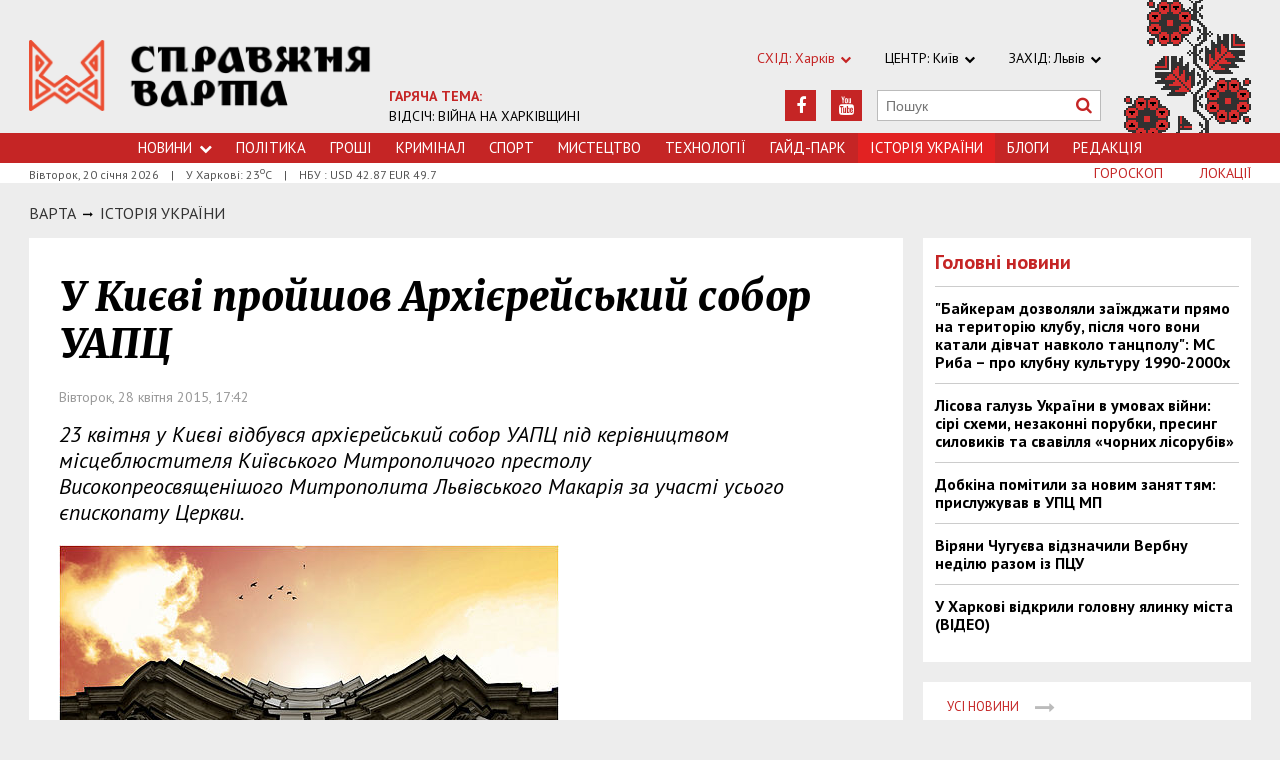

--- FILE ---
content_type: text/html; charset=utf-8
request_url: https://varta.kharkov.ua/facts/1106253
body_size: 7835
content:
<!DOCTYPE html>
<html>
<head>


<meta http-equiv="Content-Language" content="ua">
<meta http-equiv="content-type" content="text/html;charset=utf-8">
<meta name="viewport" content="width=device-width,initial-scale=1,user-scalable=yes">
<title>У Києві пройшов Архієрейський собор УАПЦ | Справжня Варта</title>
<meta name="description" content="23 квітня у Києві відбувся архієрейський собор УАПЦ під керівництвом місцеблюстителя Київського Митрополичого престолу Високопреосвящен">
<meta name="keywords" content="">
<meta name="robots" content="index, follow">
<link rel="canonical" href="https://varta.kharkov.ua/facts/1106253">

<meta property="og:type" content="article">
<meta property="og:title" content="У Києві пройшов Архієрейський собор УАПЦ | Справжня Варта">
<meta property="og:description" content="23 квітня у Києві відбувся архієрейський собор УАПЦ під керівництвом місцеблюстителя Київського Митрополичого престолу Високопреосвящен">
<meta property="og:site_name" content="Справжня Варта. Харків">
<meta property="og:url" content="https://varta.kharkov.ua/facts/1106253">
<meta property="fb:app_id" content="222728144436806">
<meta name="twitter:site" content="varta.kharkov.ua">
<meta name="twitter:title" content="У Києві пройшов Архієрейський собор УАПЦ | Справжня Варта">
<meta name="twitter:description" content="23 квітня у Києві відбувся архієрейський собор УАПЦ під керівництвом місцеблюстителя Київського Митрополичого престолу Високопреосвящен">
<meta name="twitter:domain" content="varta.kharkov.ua">
<meta property="og:image" content="https://varta.kharkov.ua/content/documents/11063/1106253/thumb-list-250x163-d739.jpg">
<meta name="twitter:image:src" content="https://varta.kharkov.ua/content/documents/11063/1106253/thumb-list-250x163-d739.jpg">



<link rel="icon" href="https://varta.kharkov.ua/images/favicon.ico" type="image/x-icon">
<link rel="shortcut icon" href="https://varta.kharkov.ua/images/favicon.ico" type="image/x-icon">

<link rel="stylesheet" href="https://fonts.googleapis.com/css?family=PT+Sans:400,400i,700,700i|Merriweather:900i&subset=latin,cyrillic">
<link rel="stylesheet" href="https://maxcdn.bootstrapcdn.com/font-awesome/4.5.0/css/font-awesome.min.css">
<link rel="stylesheet" href="https://varta.kharkov.ua/js/bxslider/jquery.bxslider.min.css">
<link rel="stylesheet" href="https://varta.kharkov.ua/css/jquery.colorbox.css">
<link rel="stylesheet" href="https://varta.kharkov.ua/css/style.min.css?7">

<!--[if lt IE 9]>
<script src="https://varta.kharkov.ua/js/html5.js"></script>
<script src="https://varta.kharkov.ua/js/css3-mediaqueries.js"></script>
<![endif]-->

<meta property="og:site_name" content="Справжня Варта. Харків">
<script>
  (function(i,s,o,g,r,a,m){i['GoogleAnalyticsObject']=r;i[r]=i[r]||function(){
  (i[r].q=i[r].q||[]).push(arguments)},i[r].l=1*new Date();a=s.createElement(o),
  m=s.getElementsByTagName(o)[0];a.async=1;a.src=g;m.parentNode.insertBefore(a,m)
  })(window,document,'script','https://www.google-analytics.com/analytics.js','ga');

  ga('create', 'UA-47027901-1', 'auto');
  ga('send', 'pageview');

</script>

<!--[if IE 8 ]><body class="ie8"><![endif]-->
<!--[if IE 9 ]><body class="ie9"><![endif]-->
<meta name="cmsmagazine" content="0225b83d65f5abd3f311ba82859ed3eb">
</head>
<body>

<div id="wrap">
    <div class="header">
    <div class="header_inner">
        <div class="header_layout">
            <a href="https://varta.kharkov.ua" class="logo">https://varta.kharkov.ua</a>
            <div class="hot_theme">
                <a href="https://varta.kharkov.ua/1000846/war2025"><span class="highlight bold">ГАРЯЧА ТЕМА:</span><br>ВІДСІЧ: ВІЙНА НА ХАРКІВЩИНІ</a>
            </div>
            <div class="header_ornam"></div>
            <div class="header_right">
                <div class="our_sites">
                    <div class="shid_zahid highlight">СХІД: Харків<i class="fa fa-chevron-down"></i>
                        <ul class="submenu_sites">
                            <li><a href="https://varta.kharkov.ua/news/city">Харків</a></li>
                            <li><a href="https://varta.kharkov.ua/news/dnipro">Дніпропетровськ</a></li>
                            <li><a href="https://varta.kharkov.ua/news/donetsk">Донбас</a></li>
                        </ul>
                    </div>
                    <div class="shid_zahid">ЦЕНТР: Київ<i class="fa fa-chevron-down"></i>
                        <ul class="submenu_sites">
                            <li><a rel="nofollow" href="http://varta.com.ua/news/ukraine">Київ</a></li>
                        </ul>
                    </div>
                    <div class="shid_zahid">ЗАХІД: Львів<i class="fa fa-chevron-down"></i>
                        <ul class="submenu_sites">
                            <li><a rel="nofollow" href="http://varta.com.ua">Львiв</a></li>
                        </ul>
                    </div>
                </div>
                <div class="header_social">
                    <div class="search">
                        <form action="https://varta.kharkov.ua/search" method="GET" onsubmit="if(!this.query.value){this.query.focus();return false}">
                            <input type="text" name="query" placeholder="Пошук">
                            <button type="submit" class="fa fa-search"></button>
                        </form>
                    </div>
<a class="face" href="https://www.youtube.com/channel/UCbhJKvUntul-I_nKNSjzIxQ" target="_blank" rel="nofollow" title="Youtube"><i class="fa fa-youtube"></i></a><a class="face" href="https://www.facebook.com/varta.ukraine" target="_blank" rel="nofollow" title="Facebook"><i class="fa fa-facebook"></i></a>                </div>
            </div>
        </div>
    </div>
</div>
<div class="nav">
    <div class="nav_inner">
        <div class="nav_layout">
            <div id="btn-menu-show" class="menu_show">Меню<i class="fa fa-chevron-down"></i></div>
            <div id="menu" class="main_menu">
                <ul><li class="nav_news"><a href="https://varta.kharkov.ua/news">Новини<i class="fa fa-chevron-down"></i></a><ul class="subnews"><li><a href="https://varta.kharkov.ua/news/city">Місто</a></li><li><a href="https://varta.kharkov.ua/news/ukraine">Країна</a></li><li><a href="https://varta.kharkov.ua/news/world">Світ</a></li></ul></li><li><a href="https://varta.kharkov.ua/news/politic">Політика</a></li><li><a href="https://varta.kharkov.ua/news/business">Грошi</a></li><li><a href="https://varta.kharkov.ua/news/crime">Кримiнал</a></li><li><a href="https://varta.kharkov.ua/news/sport">Спорт</a></li><li><a href="https://varta.kharkov.ua/news/art">Мистецтво</a></li><li><a href="https://varta.kharkov.ua/news/technology">Технологiї</a></li><li><a href="https://varta.kharkov.ua/hyde-park">Гайд-Парк</a></li><li class="active"><span>Історія України</span></li><li><a href="https://varta.kharkov.ua/blogs">Блоги</a></li><li><a href="https://varta.kharkov.ua/editor">Редакція</a></li></ul>
            </div>
            <a href="#" id="btn-search-show" class="btn-search fa fa-search"></a>
            <div id="mob-search" class="zoom">
                <form action="https://varta.kharkov.ua/search" method="GET" onsubmit="if(!this.query.value){this.query.focus();return false}">
                    <input type="text" name="query" placeholder="Пошук" class="zoom__field">
                    <button type="submit" class="zoom__btn fa fa-search"></button>
                </form>
            </div>
         </div>
    </div>
</div>

<div class="after_nav">
    <div class="after_nav_inner">
        <div class="after_nav_layout">
            <div>Вівторок, 20 січня 2026</div>
            <div>|</div>
            <div>У Харкові: 23<sup>о</sup>С</div>
            <div>|</div>
            <div>НБУ : USD 42.87 EUR 49.7</div>
            <a href="https://varta.kharkov.ua/locations" class="nav_rubriki">Локації</a>
            <a href="https://varta.kharkov.ua/horoscope" class="nav_rubriki">Гороскоп</a>
        </div>
    </div>
</div>
    <div class="main-content">
    <div class="main-content_inner">
        <div class="layout-main">
            <div class="wrap_breadcrumb">
                <ul class="breadcrumb">
                    <li typeof="v:Breadcrumb" class="b-breadcrumbs__element"><a class="b-breadcrumbs__main" href="https://varta.kharkov.ua" rel="v:url" property="v:title">Варта</a></li>
                                <span class="icon_arrow">&nbsp;<i class="fa fa-long-arrow-right"></i>&nbsp;</span>
                                <li typeof="v:Breadcrumb"><a href="https://varta.kharkov.ua/facts" rel="v:url" property="v:title">Історія України</a></li>
                                        </ul>
            </div>
            <div class="cols clearfix">
                <div class="col_inner">
                    <div class="column_wide_left">
                        
<div class="wrap_material">
    <div class="material">

        <h1 class="head_material">У Києві пройшов Архієрейський собор УАПЦ</h1>
        <div class="data_material">Вівторок, 28 квітня 2015, 17:42</div>
        <div class="vrezka_material">23 квітня у Києві відбувся архієрейський собор УАПЦ під керівництвом місцеблюстителя Київського Митрополичого престолу Високопреосвященішого Митрополита Львівського Макарія за участі усього єпископату Церкви.</div>

        <div class="image_material">
            <div class="wrap_img">
                <img src="https://varta.kharkov.ua/content/documents/11063/1106253/thumb-item-500x334-a618.jpg" alt="У Києві пройшов Архієрейський собор УАПЦ" width="500" height="334">
            </div>
        </div>

        <div class="text_material"><p>
	Собор прийняв Постанови, звернення та ряд рішень, що визначають напрямок розвитку та діяльності УАПЦ.</p>
<p>
	Предметом розгляду Собору стала підготовка до Помісного собору УАПЦ, який відбудеться 4-5 червня 2015 р. у м. Києві та буде присвячений 25-й річниці вибору першого Патріярха УАПЦ Мстислава.</p>
<p>
	Першим питанням Собору буде вибір Предстоятеля УАПЦ, для чого створено передсоборову комісію у складі:</p>
<p>
	1.&nbsp;&nbsp;&nbsp;&nbsp;&nbsp;&nbsp;&nbsp;&nbsp;&nbsp;&nbsp;&nbsp; Митрополит Галицький Андрій (Абрамчук).</p>
<p>
	2.&nbsp;&nbsp;&nbsp;&nbsp;&nbsp;&nbsp;&nbsp;&nbsp;&nbsp;&nbsp;&nbsp; Єпископ Харківський і Полтавський Афанасій (Шкурупій).</p>
<p>
	3.&nbsp;&nbsp;&nbsp;&nbsp;&nbsp;&nbsp;&nbsp;&nbsp;&nbsp;&nbsp;&nbsp; Митрофорний протоієрей Микола Винар, декан Сокальського деканату, Львівської єпархії.</p>
<p>
	4.&nbsp;&nbsp;&nbsp;&nbsp;&nbsp;&nbsp;&nbsp;&nbsp;&nbsp;&nbsp;&nbsp; Митрофорний протоієрей Стефан Яремчук, настоятель церкви св. Миколая Набережного, Київської єпархії.</p>
<p>
	5.&nbsp;&nbsp;&nbsp;&nbsp;&nbsp;&nbsp;&nbsp;&nbsp;&nbsp;&nbsp;&nbsp; Митрофорний протоієрей Віталій Даньчак, священик Андріївського кафедрального собору м.Києва.</p>
<p>
	6.&nbsp;&nbsp;&nbsp;&nbsp;&nbsp;&nbsp;&nbsp;&nbsp;&nbsp;&nbsp;&nbsp; Митрофорний протоієрей Анатолій Залізницький, благочинний Тернопільського благочиння Тернопільської єпархії.</p>
<p>
	7.&nbsp;&nbsp;&nbsp;&nbsp;&nbsp;&nbsp;&nbsp;&nbsp;&nbsp;&nbsp;&nbsp; Митрофорний протоієрей Євген Шувар, проректор Івано-Франківської ВБА.</p>
<p>
	Архиєрейський собор УАПЦ звертається із запрошенням прибути на собор представників Вселенської Патріярхії та діаспорної частини Української Православної Церкви.</p>
<p>
	Собором прийнято ряд адміністративних рішень:</p>
<p>
	&bull;&nbsp;&nbsp;&nbsp;&nbsp;&nbsp;&nbsp;&nbsp;&nbsp;&nbsp;&nbsp;&nbsp;&nbsp; Виведено поза штат УАПЦ архиєпископа Житомирського і Поліського Володимира (Шлапака);</p>
<p>
	&bull;&nbsp;&nbsp;&nbsp;&nbsp;&nbsp;&nbsp;&nbsp;&nbsp;&nbsp;&nbsp;&nbsp;&nbsp; єпископом Тернопільським, керуючим Хмельницькою єпархією призначеного вікарного архиєрея Мстислава (Гука).</p>
<p>
	&bull;&nbsp;&nbsp;&nbsp;&nbsp;&nbsp;&nbsp;&nbsp;&nbsp;&nbsp;&nbsp;&nbsp;&nbsp; Митрополиту Вінницькому і Брацлавському Роману (Балащуку) доручено й надалі опікуватися крім Вінницької єпархії парафіями із Хмельницької, які перебували під Його батьківською опікою.</p>
<p>
	&bull;&nbsp;&nbsp;&nbsp;&nbsp;&nbsp;&nbsp;&nbsp;&nbsp;&nbsp;&nbsp;&nbsp;&nbsp; До клиру УАПЦ прийнято духовенство київського деканату УАПЦ (о) Архиєпископа Ігоря Ісіченка на чолі із деканом о. Дмитром Присяжним. Священикам, як вийняток, збережено адміністратуру деканату, який підпорядковується безпосередньо Предстоятелю та архиєрейському собору.</p>
<p>
	Архиєрейський собор ухвалив Заяву щодо об&rsquo;єднання на даному етапі УАПЦ та УПЦ КП у єдину Церкву. Відповідно сформовано передсоборову комісію та сформульовано передумови поєднання двох Церков з надією приєднання до цього процесу і УПЦ МП в одну Помісну Православну Церкву.</p>
<p>
	Митрополит Макарій звернувся до архиєреїв УАПЦ та закликав Предстоятелів інших українських церков до реальних щирих дій, а не тільки усних висловлювань.</p>
<p>
	Собором єпископату УАПЦ ухвалено звернення до Президента України Петра Порошенка, прем&rsquo;єр-міністра Арсенія Яценюка, віце-прем&rsquo;єра В&rsquo;ячеслава Кириленка, до директора музею &laquo;Софія Київська&raquo; Нелі Куковальської щодо вирішення проблемного питання із кафедральним собором св. ап. Андрія Первозваного у м. Києві та негайним оформленням відповідної документації, яке затягується вже понад 1,5 місяці.</p>
<p>
	Місцеблюститель Київського митрополичого престолу подякував правлячим архієреям за плідну працю під час архієрейського собору, закликав до розвитку&nbsp; високодуховної праці в єпархіях, попросив Божого Благословення на підготовку та проведення Помісного Собору.&nbsp; Також Митрополит Макарій призвав Божу допомогу нашому Українському війську перемогти спільного ворога, а жителям східних&nbsp; Донецької та Луганської областей згуртованості та єдності, як єдиної родини нашої славної держави України.</p>
<p>
	&nbsp;</p></div>


        <div class="social_material clearfix j-social-share">
    <a class="wrap_social facebook" data-type="fb" href="#">
        <div class="clearfix"><span class="face"><i class="fa fa-facebook"></i></span><span class="share_text">Поширити</span></div>
    </a>
    <a class="wrap_social twitter" data-type="tw" href="#">
        <div class="clearfix" class="twitter-share-button"><span class="face"><i class="fa fa-twitter"></i></span><span class="share_text">Твітнути</span></div>
    </a>
</div>


            <div class="wrap_za_temoyu">
        <div class="head_za_temoyu">Матеріали за темою:</div>
            <div class="mater_za_temoyu"><a href="https://varta.kharkov.ua/facts/1133057">Він мав безмежну в серці волю… Спізніле слово про друга</a></div>
        <div class="data_material">27 березня 2017</div>
            <div class="mater_za_temoyu"><a href="https://varta.kharkov.ua/facts/1131040">Він свій талант перетворив на зброю</a></div>
        <div class="data_material">05 березня 2017</div>
            <div class="mater_za_temoyu"><a href="https://varta.kharkov.ua/facts/1130208">Харків три роки тому: невдала спроба Сєвєродонецька-2. Звільнено Тимошенко/ Фоторепортаж</a></div>
        <div class="data_material">22 лютого 2017</div>
            <div class="mater_za_temoyu"><a href="https://varta.kharkov.ua/facts/1128243">Емський указ. Заборона української мови, книг, мистецтва/ Фото</a></div>
        <div class="data_material">29 січня 2017</div>
            <div class="mater_za_temoyu"><a href="https://varta.kharkov.ua/facts/1118149">Українознавство: у країні триває тиждень самопізнання</a></div>
        <div class="data_material">20 жовтня 2016</div>
            <div class="mater_za_temoyu"><a href="https://varta.kharkov.ua/facts/1112532">Ніколи знову. Як квітка маку стала символом пам’яті жертв Другої світової війни</a></div>
        <div class="data_material">09 травня 2016</div>
        </div>



        <div class="wrap_comment">
            <div id="hypercomments_widget"></div>
            <script type="text/javascript">
                _hcwp = window._hcwp || [];
                _hcwp.push({widget:"Stream", social: "facebook,vk,twitter,google,openid", css: "styles.css", widget_id: 72080});
                (function() {
                    if("HC_LOAD_INIT" in window)return;
                    HC_LOAD_INIT = true;
                    var lang = "uk";
                    var hcc = document.createElement("script"); hcc.type = "text/javascript"; hcc.async = true;
                    hcc.src = ("https:" == document.location.protocol ? "https" : "http")+"://w.hypercomments.com/widget/hc/72080/"+lang+"/widget.js";
                    var s = document.getElementsByTagName("script")[0];
                    s.parentNode.insertBefore(hcc, s.nextSibling);
                })();
            </script>
            <a href="http://hypercomments.com" class="hc-link" title="comments widget">comments powered by HyperComments</a>
        </div>

    </div>
</div>
                    </div>
                    <div class="column_wide_right_wrap">
                        <div class="column_wide_right">
                            
    

    
    <div class="widget_cont">
        <div class="wrap_glavnoe">
            <div class="wrap_zagolovki_glavnoe">
                <div class="zagolovki_glavnoe">
                    <div class="head_zagolovki_glavnoe">Головні новини</div>
                        <div class="one_str_news">
                        <div class="text_str_news">
                            <a href="https://varta.kharkov.ua/news/ukraine/1228783">&quot;Байкерам дозволяли заїжджати прямо на територію клубу, після чого вони катали дівчат навколо танцполу&quot;: МС Риба – про клубну культуру 1990-2000х</a>
                        </div>
                    </div>
                        <div class="one_str_news">
                        <div class="text_str_news">
                            <a href="https://varta.kharkov.ua/news/city/1228637">Лісова галузь України в умовах війни: сірі схеми, незаконні порубки, пресинг силовиків та свавілля «чорних лісорубів»</a>
                        </div>
                    </div>
                        <div class="one_str_news">
                        <div class="text_str_news">
                            <a href="https://varta.kharkov.ua/news/city/1228392">Добкіна помітили за новим заняттям: прислужував в УПЦ МП</a>
                        </div>
                    </div>
                        <div class="one_str_news">
                        <div class="text_str_news">
                            <a href="https://varta.kharkov.ua/news/city/1228393">Віряни Чугуєва відзначили Вербну неділю разом із ПЦУ</a>
                        </div>
                    </div>
                        <div class="one_str_news">
                        <div class="text_str_news">
                            <a href="https://varta.kharkov.ua/news/city/1227965">У Харкові відкрили головну ялинку міста (ВІДЕО)</a>
                        </div>
                    </div>
                    </div>
            </div>
            <div class="wrap_to_arhive clearfix">
                <a class="to_arhive" href="https://varta.kharkov.ua/news">
                    <span>Усі новини</span>
                    <span class="next"><i class="fa fa-long-arrow-right"></i></span>
                </a>
            </div>
        </div>
    </div>




    

        
    <div class="widget_cont">
        <div class="widget_wrap budmo_wrap no_text">
            <div class="budmo_rubrika"><a href="https://varta.kharkov.ua/news/ukraine/1228783">Краще за тиждень</a></div>
                    <a href="https://varta.kharkov.ua/news/ukraine/1228783">
                <img src="https://varta.kharkov.ua/content/documents/12288/1228783/thumb-newsList-452x293-b9ba.jpg" alt="&quot;Байкерам дозволяли заїжджати прямо на територію клубу, після чого вони катали дівчат навколо танцполу&quot;: МС Риба – про клубну культуру 1990-2000х" width="" height="" class="grayscale">
            </a>
                <div class="budmo_head"><a href="https://varta.kharkov.ua/news/ukraine/1228783">&quot;Байкерам дозволяли заїжджати прямо на територію клубу, після чого вони катали дівчат навколо танцполу&quot;: МС Риба – про клубну культуру 1990-2000х</a></div>
        </div>
    </div>


    <div class="widget_wrap budmo_wrap">
    <div class="budmo_rubrika"><a href="https://varta.kharkov.ua/photo">Фотопогляд</a></div>
    <div class="fotopoglyad">
        <div class="inner_slider block-photo-slider">
            <ul id="photo-slider">
                                    <li>
                    <a href="https://varta.kharkov.ua/news/art/1228354">
                        <img class="grayscale" src="https://varta.kharkov.ua/content/documents/12284/1228354/thumb-newsList-452x293-86c3.png" alt="Архітектурні скарби Слобожанщини показали у документальній стрічці «Стріха»" height="293" width="452">
                        <div class="text_slider"><h2 class="fixed-heigth">Архітектурні скарби Слобожанщини показали у документальній стрічці «Стріха»</h2></div>
                    </a>
                </li>
                                            <li>
                    <a href="https://varta.kharkov.ua/news/city/1228274">
                        <img class="grayscale" src="https://varta.kharkov.ua/content/documents/12283/1228274/thumb-newsList-452x293-6ce4.jpg" alt="Таємницю Снігової Королеви розкриють на паркінгу в Харкові" height="293" width="452">
                        <div class="text_slider"><h2 class="fixed-heigth">Таємницю Снігової Королеви розкриють на паркінгу в Харкові</h2></div>
                    </a>
                </li>
                                            <li>
                    <a href="https://varta.kharkov.ua/news/city/1228107">
                        <img class="grayscale" src="https://varta.kharkov.ua/content/documents/12282/1228107/thumb-newsList-452x293-8539.jpg" alt="У Харкові серед ночі рашисти влаштували салют" height="293" width="452">
                        <div class="text_slider"><h2 class="fixed-heigth">У Харкові серед ночі рашисти влаштували салют</h2></div>
                    </a>
                </li>
                                            <li>
                    <a href="https://varta.kharkov.ua/news/ukraine/1228092">
                        <img class="grayscale" src="https://varta.kharkov.ua/content/documents/12281/1228092/thumb-newsList-452x293-071f.jpg" alt="Леопардам бути: Анналена Бербок побачила Харків на власні очі" height="293" width="452">
                        <div class="text_slider"><h2 class="fixed-heigth">Леопардам бути: Анналена Бербок побачила Харків на власні очі</h2></div>
                    </a>
                </li>
                                            <li>
                    <a href="https://varta.kharkov.ua/news/city/1227965">
                        <img class="grayscale" src="https://varta.kharkov.ua/content/documents/12280/1227965/thumb-newsList-452x293-6d45.jpg" alt="У Харкові відкрили головну ялинку міста (ВІДЕО)" height="293" width="452">
                        <div class="text_slider"><h2 class="fixed-heigth">У Харкові відкрили головну ялинку міста (ВІДЕО)</h2></div>
                    </a>
                </li>
                                            <li>
                    <a href="https://varta.kharkov.ua/news/city/1227842">
                        <img class="grayscale" src="https://varta.kharkov.ua/content/documents/12279/1227842/thumb-newsList-452x293-fbc8.jpg" alt="Харковом ширяться добрі вчинки" height="293" width="452">
                        <div class="text_slider"><h2 class="fixed-heigth">Харковом ширяться добрі вчинки</h2></div>
                    </a>
                </li>
                        </ul>
        </div>
    </div>
</div>


    

    


    

    


    <!-- links will appear here -->

<script type="text/javascript">
<!--
var _acic={dataProvider:10};(function(){var e=document.createElement("script");e.type="text/javascript";e.async=true;e.src="//www.acint.net/aci.js";var t=document.getElementsByTagName("script")[0];t.parentNode.insertBefore(e,t)})()
//-->
</script>



                        </div>
                    </div>
                </div>
            </div>
        </div>
    </div>
</div>
</div>
<div id="footer" class="footer">
    <div class="footer_inner">
        <div class="nav_layout">
            <ul class="footer_main_menu">

                <li><a href="https://varta.kharkov.ua/news">Новини</a></li>
                <li><a href="https://varta.kharkov.ua/news/politic">Політика</a></li>
                <li><a href="https://varta.kharkov.ua/news/business">Грошi</a></li>
                <li><a href="https://varta.kharkov.ua/news/crime">Кримiнал</a></li>
                <li><a href="https://varta.kharkov.ua/news/sport">Спорт</a></li>
                <li><a href="https://varta.kharkov.ua/news/art">Мистецтво</a></li>
                <li><a href="https://varta.kharkov.ua/news/technology">Технологiї</a></li>
                <li><a href="https://varta.kharkov.ua/hyde-park">Гайд-Парк</a></li>
                <li><a href="https://varta.kharkov.ua/facts">Історія України</a></li>
                <li><a href="https://varta.kharkov.ua/blogs">Блоги</a></li>
                <li><a href="https://varta.kharkov.ua/editor">Редакція</a></li>
            </ul>

        </div>
        <div class="footer_layout">
            <div class="footer_info">
                                Останні новини Харкова України за сьогодні<br />
&copy; 2007-2026 varta.com.ua<br />
<br />
При повному чи частковому використанні матеріалів сайту<br />
посилання на varta.com.ua обов'язкове.
            </div>
            <div class="footer_social">
                <div class="social_info">Ми в соціальних мережах:</div>
                <div class="header_social">
<a class="face" href="https://www.facebook.com/varta.ukraine" target="_blank" rel="nofollow" title="Facebook"><i class="fa fa-facebook"></i></a><a class="face" href="https://www.youtube.com/channel/UCbhJKvUntul-I_nKNSjzIxQ" target="_blank" rel="nofollow" title="Youtube"><i class="fa fa-youtube"></i></a>                </div>
            </div>
            <div id="back-top" class="back-top fa fa-arrow-up"></div>
        </div>
    </div>
</div>

<script type="text/javascript" src="https://varta.kharkov.ua/extras/jquery/jquery.min.js"></script>
<script type="text/javascript" src="https://varta.kharkov.ua/js/bxslider/jquery.bxslider.min.js"></script>
<script type="text/javascript" src="https://varta.kharkov.ua/js/wucmf.min.js?3"></script>
<script type='text/javascript'>
var wucmf = new WUCMF({
    selfPath: 'https://varta.kharkov.ua',
    pathImg: 'https://varta.kharkov.ua/images/',
    pathJs: 'https://varta.kharkov.ua/js/',
    page: 'document.smarty.html',
    isMain: false,
    isGallery: false,
    monthesB: {"01":"\u0421\u0456\u0447\u0435\u043d\u044c","02":"\u041b\u044e\u0442\u0438\u0439","03":"\u0411\u0435\u0440\u0435\u0437\u0435\u043d\u044c","04":"\u041a\u0432\u0456\u0442\u0435\u043d\u044c","05":"T\u0440\u0430\u0432\u0435\u043d\u044c","06":"\u0427\u0435\u0440\u0432\u0435\u043d\u044c","07":"\u041b\u0438\u043f\u0435\u043d\u044c","08":"\u0421\u0435\u0440\u043f\u0435\u043d\u044c","09":"\u0412\u0435\u0440\u0435\u0441\u0435\u043d\u044c","10":"\u0416\u043e\u0432\u0442\u0435\u043d\u044c","11":"\u041b\u0438\u0441\u0442\u043e\u043f\u0430\u0434","12":"\u0413\u0440\u0443\u0434\u0435\u043d\u044c"}
});
</script>

<script src="http://s01.strichka.com/uploads/strichka/js/informer/city/kh_5.js"></script>

</body>
</html>